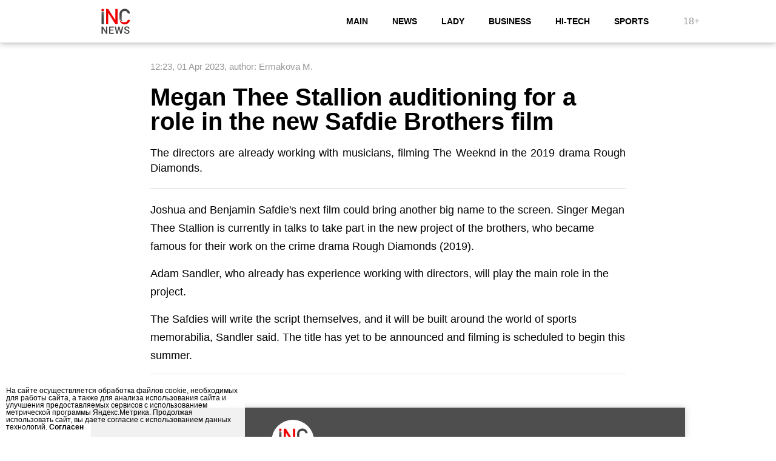

--- FILE ---
content_type: text/html; charset=utf-8
request_url: https://inc-news.com/movie/8:4693
body_size: 7866
content:
<!doctype html>
<html lang="en" prefix="og: http://ogp.me/ns# video: http://ogp.me/ns/video# ya: http://webmaster.yandex.ru/vocabularies/ fb: http://ogp.me/ns/fb# article: http://ogp.me/ns/article#">
<head>
	<meta http-equiv="content-type" content="text/html; charset=utf-8">
	<meta http-equiv="Content-Security-Policy" content="upgrade-insecure-requests">
	<meta http-equiv="X-UA-Compatible" content="IE=edge,chrome=1"/>
	<meta name="viewport" content="width=device-width, initial-scale=1"/>
		<meta name="MobileOptimized" content="width"/>
		<meta name="HandheldFriendly" content="true"/>
		<meta name="mobile-web-app-capable" content="yes"/>	<meta name="robots" content="all"/>
	<link rel="profile" href="http://www.w3.org/1999/xhtml/vocab" />
	<script>var HOST = 'inc-news.com', MEDIA_T = '/templates/all2', MEDIA_D = '/data/inc'; IDYM = '90662913';</script>
	<meta name="google-adsense-account" content="ca-pub-6246080153642305" />
	<meta name="description" content="The directors are already working with musicians, filming The Weeknd in the 2019 drama Rough Diamonds." />
	<meta name="keywords" content="The directors are already working with musicians, filming The Weeknd in the 2019 drama Rough Diamonds." />
	<meta name="twitter:title" content="Megan Thee Stallion auditioning for a role in the new Safdie Brothers film - Inc News En" />
	<meta name="twitter:description" content="The directors are already working with musicians, filming The Weeknd in the 2019 drama Rough Diamonds." />
	<meta name="twitter:url" content="https://inc-news.com/movie/8:4693" />
	<meta property="og:site_name" content="Inc News En" />
	<meta property="og:type" content="article" />
	<meta property="og:title" content="Megan Thee Stallion auditioning for a role in the new Safdie Brothers film - Inc News En" />
	<meta property="og:description" content="The directors are already working with musicians, filming The Weeknd in the 2019 drama Rough Diamonds." />
	<meta property="og:url" content="https://inc-news.com/movie/8:4693" />
	<meta name="msapplication-name" content="Megan Thee Stallion auditioning for a role in the new Safdie Brothers film - Inc News En" />
	<meta name="msapplication-tooltip" content="Megan Thee Stallion auditioning for a role in the new Safdie Brothers film - Inc News En" />
	<meta name="msapplication-starturl" content="/" />
	<meta name="msapplication-navbutton-color" content="#ea4736" />
	<meta name="msapplication-TileColor" content="#ea4736" />
	<meta name="apple-mobile-web-app-capable" content="yes" />
	<meta name="apple-mobile-web-app-status-bar-style" content="#ea4736" />
	<meta property="vk:image" content="https://inc-news.com/data/inc/preview/2023-03/31/image-8215-1680286581-800.webp" />
	<meta name="twitter:image" content="https://inc-news.com/data/inc/preview/2023-03/31/image-8215-1680286581-800.webp" />
	<meta name="twitter:image:width" content="800" />
	<meta name="twitter:image:height" content="275" />
	<meta property="og:image" content="https://inc-news.com/data/inc/preview/2023-03/31/image-8215-1680286581-800.webp" />
	<meta property="og:image:width" content="800" />
	<meta property="og:image:height" content="275" />
	<link rel="alternate" type="application/rss+xml" title="RSS: Inc News En" href="https://inc-news.com/rss.xml"/>
	<link rel="canonical" href="https://inc-news.com/movie/8:4693"/>
	<link href="https://inc-news.com/templates/all2/style/inc-news.com/favicon/favicon.ico" rel="shortcut icon" type="image/x-icon"/>
<link rel="apple-touch-icon" sizes="57x57" href="https://inc-news.com/templates/all2/style/inc-news.com/favicon/apple-icon-57x57.png">
<link rel="apple-touch-icon" sizes="60x60" href="https://inc-news.com/templates/all2/style/inc-news.com/favicon/apple-icon-60x60.png">
<link rel="apple-touch-icon" sizes="72x72" href="https://inc-news.com/templates/all2/style/inc-news.com/favicon/apple-icon-72x72.png">
<link rel="apple-touch-icon" sizes="76x76" href="https://inc-news.com/templates/all2/style/inc-news.com/favicon/apple-icon-76x76.png">
<link rel="apple-touch-icon" sizes="114x114" href="https://inc-news.com/templates/all2/style/inc-news.com/favicon/apple-icon-114x114.png">
<link rel="apple-touch-icon" sizes="120x120" href="https://inc-news.com/templates/all2/style/inc-news.com/favicon/apple-icon-120x120.png">
<link rel="apple-touch-icon" sizes="144x144" href="https://inc-news.com/templates/all2/style/inc-news.com/favicon/apple-icon-144x144.png">
<link rel="apple-touch-icon" sizes="152x152" href="https://inc-news.com/templates/all2/style/inc-news.com/favicon/apple-icon-152x152.png">
<link rel="apple-touch-icon" sizes="180x180" href="https://inc-news.com/templates/all2/style/inc-news.com/favicon/apple-icon-180x180.png">
<link rel="icon" type="image/png" sizes="192x192" href="https://inc-news.com/templates/all2/style/inc-news.com/favicon/android-icon-192x192.png">
<link rel="icon" type="image/png" sizes="32x32" href="https://inc-news.com/templates/all2/style/inc-news.com/favicon/favicon-32x32.png">
<link rel="icon" type="image/png" sizes="96x96" href="https://inc-news.com/templates/all2/style/inc-news.com/favicon/favicon-96x96.png">
<link rel="icon" type="image/png" sizes="16x16" href="https://inc-news.com/templates/all2/style/inc-news.com/favicon/favicon-16x16.png">
<link rel="manifest" href="https://inc-news.com/templates/all2/style/inc-news.com/favicon/manifest.json">
<meta name="msapplication-square70x70logo" content="https://inc-news.com/templates/all2/style/inc-news.com/favicon/apple-icon-72x72.png">
<meta name="msapplication-square150x150logo" content="https://inc-news.com/templates/all2/style/inc-news.com/favicon/apple-icon-152x152.png">
<meta name="msapplication-TileImage" content="https://inc-news.com/templates/all2/style/inc-news.com/favicon/ms-icon-144x144.png">
<meta name="msapplication-wide310x150logo" content="https://inc-news.com/templates/all2/style/inc-news.com/favicon/android-icon-192x192.png">
<meta name="msapplication-square310x310logo" content="https://inc-news.com/templates/all2/style/inc-news.com/favicon/android-icon-192x192.png">
<script type="application/ld+json">{"@context":"http:\/\/schema.org","@type":"Article","name":"Megan Thee Stallion auditioning for a role in the new Safdie Brothers film","headline":"Megan Thee Stallion auditioning for a role in the new Safdie Brothers film","description":"The directors are already working with musicians, filming The Weeknd in the 2019 drama Rough Diamonds.","keywords":"The directors are already working with musicians, filming The Weeknd in the 2019 drama Rough Diamonds.","url":"https:\/\/inc-news.com\/movie\/8:4693","thumbnailUrl":"\/upload\/2023-03\/31\/image-8215-1680286581.jpg","contentRating":"16+","isFamilyFriendly":"true","mainEntityOfPage":{"@type":"WebPage","@id":"https:\/\/inc-news.com\/movie\/8:4693"},"image":{"@type":"ImageObject","url":"https:\/\/inc-news.com\/data\/inc\/preview\/2023-03\/31\/image-8215-1680286581-800.webp","width":800,"height":409},"dateCreated":"2023-04-01T12:23:22+03:00","datePublished":"2023-04-01T12:23:22+03:00","dateModified":"2023-04-01T12:23:22+03:00","author":{"@type":"Person","name":"Ermakova M."},"publisher":{"@type":"Organization","name":"Inc News En","logo":{"@type":"ImageObject","url":"https:\/\/inc-news.com\/templates\/all2\/logo_60x60.jpg","width":60,"height":60}},"sameAs":["https:\/\/vk.com\/***","https:\/\/www.facebook.com\/***","https:\/\/www.instagram.com\/***","https:\/\/zen.yandex.ru\/***","https:\/\/twitter.com\/***"]}</script>
<style>body { font-family: 'Calibri', 'San Francisco', 'Arial Narrow', 'Arial', 'helvetica', sans-serif; font-size: 16px; line-height: 20px; background: #fff; width: 100%; margin: 0px; padding:0px; }@media screen and (max-width: 1230px) {	body{ zoom:0.8 }}@media screen and (max-width: 1000px) {	body{ zoom:0.7 }}@media screen and (max-width: 870px) {	body{ zoom:0.6 }}:root {  --i-color: #000;  --i-color-hover: #fff;  --i-bg-hover: #0fbd93;}/* ----- wrap ----- */.wrap{ display: grid; width: 980px; position: relative; margin: 0 auto; padding: 0px; padding-top: 80px; }img,iframe{ background: #f3f3f3 url(/templates/all2/style/img/loads.svg) no-repeat center; background-size: 30%; }/* ----- header ----- */.wrap>header{ position: fixed; display: flex; width: 100%; justify-content: center; border-bottom: 1px solid #d9d9d9; background: #fff; top: 0; left: 0; z-index: 9999; box-shadow: 0 0 10px #00000054; }.wrap>header .logo{ background-position: center; background-repeat: no-repeat; background-size: contain; position: relative; width: 200px; font-size: 40px; line-height: 70px; text-decoration: none; color: #000; z-index: 1; }/* ----- header: nav ----- */.wrap>header .area{ display: grid; grid-template-columns: 1fr 4fr 0.1fr; }.wrap>header .area nav{ display: flex; justify-content: flex-end; margin-left: 5%;  z-index: 1; }.wrap>header .area nav a{ display: grid; align-items: center; cursor: pointer; font-size: 14px; padding: 0 20px; font-weight: bold; color: var(--i-color); text-transform: uppercase; text-decoration: none; transition: 0.6s; z-index: 1; }.wrap>header .area nav a:hover,.wrap>header .area nav a[data-hover] { background: var(--i-bg-hover); color: var(--i-color-hover); }.wrap>header .area rating{ line-height: 70px; width: 100px; text-align: center; border-left: 1px solid #f1f1f1; opacity: 0.4; }.wrap .subNav{ display: grid; grid-auto-flow: column; justify-content: start; justify-content: center; border-top: 1px solid #d9d9d9; margin-bottom: 1px; }.wrap .subNav a{ color: #000; text-decoration: none; padding: 10px 20px; transition: 0.6s; }.wrap .subNav a:hover,.wrap .subNav a[data-hover] { background: var(--i-bg-hover); color: var(--i-color-hover); }/* ----- search ----- */.search{ background: #fff; padding: 10px; margin: 10px 0 0; border-radius: 4px; -moz-border-radius: 4px; -webkit-border-radius: 4px; box-shadow: 0 0 10px #c3c3c3c2; }.search form { display: flex; }.search form input[type="text"] { width: 100%; outline: none; padding: 0 10px; border: none; line-height: 30px; background: #fff; border: 1px solid #e2e2e2; border-radius: 4px 0 0 4px; -moz-border-radius: 4px 0 0 4px; -webkit-border-radius: 4px 0 0 4px; }.search form input[type="text"]:focus{ border-color: var(--i-bg-hover); }.search form button[type="submit"] { width: 50px; cursor: pointer; line-height: 28px; outline: none; background: var(--i-bg-hover); border: 1px solid var(--i-bg-hover); border-left: none; border-radius: 0 4px 4px 0; -moz-border-radius: 0 4px 4px 0; -webkit-border-radius: 0 4px 4px 0; background-color: var(--i-bg-hover); display: grid; align-content: center; justify-content: center; }.search form button[type="submit"]:hover{ background: var(--i-bg-hover); opacity:0.9 }/* ----- head ----- */.head{ overflow: hidden; border-radius: 4px 4px 0 0; -moz-border-radius: 4px 4px 0 0; -webkit-border-radius: 4px 4px 0 0;	}/* ----- main ----- */main{ width: 100%; position: relative; display: grid; grid-template-columns: 100%; padding: 20px 0; margin: 0 auto; }.material main{ width: 80%;  }/* main .section{ display: grid; grid-template-columns: 2.2fr 0.8fr; grid-row-gap: 20px; grid-column-gap: 20px; } */main .section{ display: grid; grid-template-columns: 1fr; grid-row-gap: 20px; grid-column-gap: 20px; }/* ----- top3 ----- */main .top3{ margin-bottom: 20px; display: grid; grid-template-columns: 65% 35%; }main .top3 .item{ display: block; position:relative; }main .top3 .item .cover{ overflow: hidden; position: relative; display: block; width: 100%; height: 100%; }main .top3 .item .cover img{ object-fit: cover; width: 100%; height: 100%; filter: grayscale(.15);  }main .top3 .item .cover img{ -webkit-transition: 1.6s -webkit-transform; transition: 1.6s -webkit-transform; transition: 1.6s transform; transition: 1.6s transform, 1.6s -webkit-transform; }main .top3 .item:hover .cover img { -webkit-transform: scale(1.2); -ms-transform: scale(1.2); transform: scale(1.2); }main .top3 .item .cover:after { background: linear-gradient(0deg,rgb(66 66 66 / 70%),transparent 100%); content: ""; height: 100%; left: 0; position: absolute; top: 0; width: 100%; z-index: 0; }main .top3 .item .info{position: absolute; bottom: 10%; left: 0; padding: 0 25px; color: #fff; display: grid; z-index: 1; }main .top3 .item .info .parent{ color: var(--i-color); text-transform: uppercase; font-size: 13px; margin-bottom: 8px; font-weight: bold; }main .top3 .item .info .title{ font-weight: bold; font-size: 19px; line-height: 22px; margin-bottom: 15px; }main .top3 .item .info time{ opacity: 0.8; }main .top3 .item .cover:after { content: ""; background: linear-gradient(0deg,rgba(0,0,0,0.70),transparent 70%); height: 100%; top: 0; left: 0; position: absolute; width: 100%; z-index: 0; }main .top3 .item[data-n="0"]{ grid-column: 1 / 2; grid-row: 1 / 3; padding-right:6px; height: 500px; }main .top3 .item[data-n="0"] .info{ width: 70%; }main .top3 .item[data-n="0"] .info .title{ font-size: 25px; line-height: 30px; }main .top3 .item[data-n="1"]{ padding-bottom:3px; }main .top3 .item[data-n="2"]{ padding-top:3px; }/* ----- i-block-min-3 ----- */main .i-block-min-3{ margin-bottom: 20px; display: grid; grid-template-columns: 33.333% 33.333% 33.333%; border-bottom: 1px solid #d9d9d9; padding-bottom: 20px; }main .i-block-min-3 .item{ display: grid; position:relative; text-decoration: none; margin-right: 40px; grid-template-columns: 90px 1fr; padding-top: 15px; }main .i-block-min-3 .item:before{ content: ""; display: inline-block; height: 2px; background-color: #000; position: absolute; left: 0; right: 0; top: 0; z-index: 1; }main .i-block-min-3 .item:after{ content: ""; display: inline-block; width: 1px; height: 100%; background-color: #d9d9d9; position: absolute; right: -20px; top: 0; z-index: 1; }main .i-block-min-3 .item .cover{ overflow: hidden; position: relative; display: block; width: 90px; height: 90px; }main .i-block-min-3 .item .cover img{ object-fit: cover; width: 90px; height: 90px;  }main .i-block-min-3 .item .info{ padding-left: 15px; color: var(--i-color); display: block; }main .i-block-min-3 .item .info .title{ display: block; font-weight: bold; font-size: 15px; line-height: 20px; margin-bottom: 5px; text-transform: uppercase; letter-spacing: 1px; letter-spacing: 0.4px; transition: 0.6s; }main .i-block-min-3 .item .info .lead{ display: block; opacity: 0.8; }main .i-block-min-3 .item .info time{ opacity: 0.5; font-size: 14px; }main .i-block-min-3 .item[data-n="2"]{ margin-right: 0px; }main .i-block-min-3 .item[data-n="2"]:after{ display: none; }main .i-block-min-3 .item:hover .info .title{ color: var(--i-bg-hover); }/* ----- section ----- */section.section-content{  }section.section-aside{  }/* ----- VkPodcas ----- */.VkPodcas{ margin-bottom:25px; }.flex{ display: flex; }.flex.x2>div{ width:50% }.flex.x3>div{ width:33% }.grid{ display: grid; }/* ----- aside ----- */aside{ display: block; height: 100%; align-content: space-between; }aside>.item{ display: grid; justify-content: center; margin-bottom: 15px; }aside>.item.fly{ position: sticky; top: 90px; }aside>.item .video{ margin-bottom: 15px; }aside>.item .banner{ border: 1px solid #e2e2e2; border-radius: 4px; -moz-border-radius: 4px; -webkit-border-radius: 4px; padding: 10px; }aside>.item iframe{ border-radius: 4px; -moz-border-radius: 4px; -webkit-border-radius: 4px; }aside .aside .item{ text-decoration: none; margin-bottom: 20px; display: grid; position:relative; text-decoration: none; grid-template-columns: 90px 1fr; padding-top: 20px; }aside .aside .item:hover .cover img{ -webkit-filter: grayscale(0%); filter: grayscale(0%); }aside .aside .item:hover .title{ color: var(--i-bg-hover); }aside .aside .item:before{ content: ""; display: inline-block; height: 1px; background-color: #e2e2e2; position: absolute; left: 0; right: 0; top: 0; z-index: 1; }aside .aside .item .cover{ overflow: hidden; position: relative; display: block; width: 90px; height: 90px; }aside .aside .item .cover img{ object-fit: cover; width: 90px; height: 90px;  }aside .aside .item .info{ padding-left: 15px; color: var(--i-color); display: block; }aside .aside .item .info .title{ display: block; font-weight: bold; font-size: 15px; line-height: 20px; margin-bottom: 5px; text-transform: uppercase; letter-spacing: 1px; letter-spacing: 0.4px; transition: 0.6s; }aside .aside .item .info .lead{ display: block; opacity: 0.8; }aside .related .item{ text-decoration: none; margin-bottom: 20px; display: grid; position:relative; text-decoration: none; grid-template-columns: 1fr; padding-top: 20px; }aside .related .item:hover .cover img{ -webkit-filter: grayscale(0%); filter: grayscale(0%); }aside .related .item:hover .title{ color: var(--i-bg-hover); }aside .related .item:before{ content: ""; display: inline-block; height: 1px; background-color: #e2e2e2; position: absolute; left: 0; right: 0; top: 0; z-index: 1; }aside .related .item .cover{ overflow: hidden; position: relative; display: block; }aside .related .item .cover img{ object-fit: cover; min-width: 100%; height: 300px;  }aside .related .item .info{ padding-left: 10px; color: var(--i-color); display: block; }aside .related .item .info .title{ display: block; font-weight: bold; font-size: 15px; line-height: 20px; margin-bottom: 5px; text-transform: uppercase; letter-spacing: 1px; letter-spacing: 0.4px; transition: 0.6s; }aside .related .item .info .lead{ display: block; opacity: 0.8; }/* ----- listItems ----- */.listItems{ display: grid; }.listItems .page{ display: grid; grid-template-columns: 1fr 1fr 1fr; grid-row-gap: 20px; grid-column-gap: 20px; }.listItems .page .item{ display: block; position: relative; margin-bottom: 25px; text-decoration: none; color: #000; }.listItems .page .item .cover{ position: relative; width: 100%; height: 200px; display: block; margin-bottom: 15px; }.listItems .page .item .cover img{ border-radius: 5px; -moz-border-radius: 5px; -webkit-border-radius: 5px; object-fit: cover; width: 100%; height: 100%; filter: grayscale(0.15); }.listItems .page .item .block{ display: block; width: 100%; }.listItems .page .item .block .title{ font-family: 'Arsenal', sans-serif; display: block; font-size: 18px; line-height: 24px; font-weight: bold; padding-bottom: 15px; transition: 0.6s; }.listItems .page .item .block .lead{ display: block; padding-bottom: 15px; text-align: justify; }.listItems .page .item .block .info{ display: block; font-size: 12px; color: #a5a5a5; height: 20px; padding-top: 15px; border-top: 1px solid #dfdfdf; }.listItems .page .item .block .info .author{ }.listItems .page .item .block .info .time{ }.listItems .page .item:hover .title{ color: var(--i-bg-hover); }/* ------ list-pager ------ */.listItems .list-pager { -o-user-select: none; -khtml-user-select: none; -webkit-user-select: none; -ms-user-select: none; user-select: none; }.listItems .list-pager { position: relative; display: flex; width: 100%; margin: 15px 0; padding-top: 10px; border-top: 1px solid #dfdfdf; }.listItems .list-pager li { list-style: none; display: inline-table; margin: 0 5px 0 0; }.listItems .list-pager li a { font-size: 13px; line-height: 24px; display: block; min-width: 30px; padding: 0 5px; text-align: center; border: 1px solid #C0C0C0; cursor: pointer; border-radius: 0px 4px 0px 4px; -moz-border-radius: 0px 4px 0px 4px; -webkit-border-radius: 0px 4px 0px 4px; color: #000; text-decoration: none; }.listItems .list-pager li:hover a,.listItems .list-pager li.hover a { background: #2b2f30; border-color: #2b2b2b; color: #fff; }/* ----- banner ----- */.banner { display: flex; position: relative; justify-content: center; }/* ----- material ----- */.material aside{ display: grid; padding-top: 40px; }.material article{ display: grid;  margin: auto; }.material article header span.info{ margin-bottom:20px !important; }.material article header h1.title{ font-size: 40px; line-height: 40px; margin-bottom:20px; }.material article header h2.lead{ padding-bottom:20px !important; margin-bottom:20px !important; line-height: 25px !important; }.material article .sourcess{ margin-bottom:20px; }.material article a{ color: var(--i-bg-hover); }/* ----- footer ----- */footer{ display: flex; background: #4e4e4e; box-shadow: 0 0 10px #c3c3c3c2; }footer .menu{ display: grid; padding: 20px 0; position: relative; align-content: center; }footer .menu a{ color: #fff; text-decoration: none; line-height: 30px; padding: 0 10px; }footer .menu a:hover{ color: #cbc7c7; }footer .menu:after { content: ""; height: 80%; position: absolute; margin: 0 auto; width: 1px; z-index: 1; top: 25px; left: -20px; background: #5e5e5e; }footer .copyright{ display: grid; grid-template-columns: 2fr 1fr; width: 100%; padding: 20px; justify-content: center; }footer .copyright .info{ display: grid; align-content: center; width: 60%; margin: 0 auto; text-align: center; color: #fff; font-size: 15px; }footer .copyright .logo-b{ background-position: center; background-repeat: no-repeat; background-size: contain; margin: 0 auto; position: relative; width: 300px; height: 70px; z-index: 1; display: block; }</style>
<style>/* ----- article ----- */article{ display: grid; }article header{ display: grid; }article header span.info{ color: #969696; font-size: 15px; margin-bottom: 10px; }article header span.exclusive{ float: right; color: #75a9e4; font-weight: bold; }article header h1.title{ margin: 0 0 10px 0; font-size: 25px; line-height: 30px; font-weight: bold; }article header h2.lead{ margin: 0; font-size: 18px; line-height: 20px; font-weight: normal; margin-bottom: 15px; padding-bottom: 10px; border-bottom: 1px solid #e2e2e2; text-align: justify; }article header figure.cover{ display: grid; justify-content: center; margin: 0px; line-height: 0; margin-bottom: 15px; }article header figure.cover img{ margin: 0 auto; border-radius: 4px; -moz-border-radius: 4px; -webkit-border-radius: 4px; }article header figure.cover figcaption{ color: #969696; font-size: 15px; }article header figure.cover figcaption p{ margin-bottom: 10px; }article header .video,article header .VkPodcas,article header .audio{ line-height: 0px; margin-bottom: 15px; }article header .video iframe,article header .audio iframe{ width: 100%; margin: 0x; border-radius: 4px; -moz-border-radius: 4px; -webkit-border-radius: 4px; }article header .video{ line-height: 0px; margin-bottom: 20px; padding-bottom: 56.25%;  position: relative; }article header .video iframe,article header .video video{ width: 100%; height: 100%; position: absolute; top: 0; left: 0; }article .meta{ }article .meta .author{ }article header span.info .advert{ display: block; width: 100%; margin-bottom: 10px; padding-bottom: 10px; border-bottom: 1px solid #e2e2e2; color: #969696; text-decoration: none; }article .footer .sources{ display: grid; color: #969696; padding-bottom: 15px; margin-bottom: 15px; border-bottom: 1px solid #e2e2e2; }article .footer .sources .sourceText{ color: #969696; text-decoration: none; }article .footer .sources .sourcePhoto{ color: #969696; text-decoration: none; }article .main{ display: grid; margin-bottom: 15px; border-bottom: 1px solid #e2e2e2; }article p{ margin:0px; line-height: 30px; font-size: 18px; text-align: left; margin-bottom: 15px; }article h2{ margin: 0; margin-bottom: 15px; line-height: 25px; }article h3{ margin: 0; margin-bottom: 15px; line-height: 25px; }article blockquote{ border-left: 2px solid #ccc; margin: 0px 20px 15px; padding-left: 15px; font-style: italic; color: #4e4e4e; }article blockquote p{ margin: 0px; }article figure{ display: grid; justify-content: center; margin: 0px; line-height: 0; margin-bottom: 15px; }article p figure{ margin-bottom: 0px; }article a{ color:#315efb; text-decoration:underline; }article hr{ width: 100%; margin: 10px 0 15px 0; border: none; border-bottom: 1px solid #e2e2e2; }article figure img{ border-radius: 4px; -moz-border-radius: 4px; -webkit-border-radius: 4px; object-fit: contain; object-position: top; width: 100%; height: 100%; }article figure figcaption{ color: #969696; font-size: 15px; padding: 10px; }article figure figcaption p{ font-size: 15px; margin-bottom: 0px; }article iframe{ width: 100%; aspect-ratio: auto 320 / 160; border-radius: 4px; -moz-border-radius: 4px; -webkit-border-radius: 4px; }_iframe {    position: relative;    padding-bottom: 56.25%; /*  16:9 (9 / 16 = 0.5625 or 56.25%) */    height: 0;    overflow: hidden;}_iframe iframe {    position: absolute;    top: 0;     left: 0;    width: 100%;    height: 100%;}article .head-recipe{ position: relative; text-align: center; border-bottom: 1px solid #d2d2d2; margin-bottom: 15px; padding: 0 20px 5px; }article .head-recipe .recipeName{ font-size: 25px; line-height: 30px; margin-bottom: 10px; font-weight: bold; }article .head-recipe .recipeInfo{ color: #969696; font-size: 15px; margin-bottom: 10px; }article .ri{ position: relative; clear: both; margin: 0; margin-bottom: 15px; }article .recipeIngredient{ position: relative; clear: both; padding: 20px; border-left: 2px solid #3b5998; background: #f5f5f5; margin-bottom: 15px; }article .recipeIngredient p{ margin-bottom:5px; }article .recipeInstructions{ position: relative; clear: both; padding: 20px; border-left: 2px solid #65bc54; background: #f5f5f5; margin-bottom: 15px; }article .recipeInstructions p{ margin-bottom:10px; }@media screen and (max-width: 600px) {	article header span.info .advert{ float: inherit; }	article header span.info .author{ display: block; }	article header p.lead{ line-height: 22px; font-size: 17px; }	article p { line-height: 22px; font-size: 17px; }	article .footer .sources{ font-size: 14px; }}.gallery{ display: grid; height: 500px; line-height: 0; position: relative;  margin-bottom: 20px; border-radius: 4px; -moz-border-radius: 4px; -webkit-border-radius: 4px; }.gallery .items{ position:relative; }.gallery .items .item{ display:none; position:relative; }.gallery .items .item img{ display:none; }.gallery .items .item.show{ position: absolute; width: 100%; height: 500px; display: flex; align-items: center; justify-content: center; }.gallery .items .item.show img{ display: block; height: 100%; width: 100%; object-fit: contain; border-radius: 4px; -moz-border-radius: 4px; -webkit-border-radius: 4px; }.gallery .prev,.gallery .next{ cursor: pointer; position: absolute; top: 55%; line-height: 40px; width: auto; padding: 16px; margin-top: -50px; color: #fff; font-weight: bold; font-size: 20px; border-radius: 0 3px 3px 0; user-select: none; -webkit-user-select: none; text-decoration: none; }.gallery .next{ right: 0; border-radius: 3px 0 0 3px; }.gallery .prev:hover,.gallery .next:hover { background-color: rgba(0, 0, 0, 0.8); }.addInformation{ position: relative; padding: 10px; border: 1px solid #f7ddd5; background: #ffece6; border-radius: 4px; -moz-border-radius: 4px; -webkit-border-radius: 4px; margin-bottom: 20px; }article .note{ position: relative; display: flex; align-content: center; text-decoration: none; color: #000; margin-bottom: 15px; border-bottom: 1px solid #e2e2e2; padding-bottom: 10px; }article .note .note_cover{ width:100px;}article .note .note_cover img{ object-fit: cover; width: 100%; height: 100%; border-radius: 5px; -moz-border-radius: 5px; -webkit-border-radius: 5px;  }article .note .note_into{ width: 100%; padding-left: 10px; display: grid; align-content: center; }article .note .note_into .note_title{ font-weight: bold; margin-bottom: 5px; }article .note .note_into .note_lead{  }</style>
<!-- AdFox -->
<script>window.yaContextCb = window.yaContextCb || []</script>
<script async src="https://yandex.ru/ads/system/context.js"></script>

<!-- 24SMI -->
<script async src="https://jsn.24smi.net/smi.js"></script>

<!-- inFox -->
<script async src="/templates/all2/js/lib/infox.js"></script>


<!-- Yandex.Metrika counter --> <script type="text/javascript" > (function(m,e,t,r,i,k,a){m[i]=m[i]||function(){(m[i].a=m[i].a||[]).push(arguments)}; m[i].l=1*new Date(); for (var j = 0; j < document.scripts.length; j++) {if (document.scripts[j].src === r) { return; }} k=e.createElement(t),a=e.getElementsByTagName(t)[0],k.async=1,k.src=r,a.parentNode.insertBefore(k,a)}) (window, document, "script", "https://mc.yandex.ru/metrika/tag.js", "ym"); ym(90662913, "init", { clickmap:true, trackLinks:true, accurateTrackBounce:true, webvisor:true }); </script> <noscript><div><img src="https://mc.yandex.ru/watch/90646830" style="position:absolute; left:-9999px;" alt="" /></div></noscript> <!-- /Yandex.Metrika counter --><script async src="https://pagead2.googlesyndication.com/pagead/js/adsbygoogle.js?client=ca-pub-6246080153642305" crossorigin="anonymous"></script><meta name="google-adsense-account" content="ca-pub-6246080153642305">
<meta name="google-site-verification" content="EnYIPVx-G5DlMx52bj47ASMgIPr3yf-xiqAA5nSYbLo" />

<!--script src="https://cmp.gatekeeperconsent.com/min.js" data-cfasync="false"></script>
<script src="https://the.gatekeeperconsent.com/cmp.min.js" data-cfasync="false"></script-->

<script src="https://richinfo.co/richpartners/pops/js/richads-pu-ob.js" data-pubid="966386" data-siteid="360197" async data-cfasync="false"></script>	<title>Megan Thee Stallion auditioning for a role in the new Safdie Brothers film - Inc News En</title>
</head>
<body class="desktop">
<style>.logo, .logo-b{ background-image: url(//inc-news.com/templates/all2/style/inc-news.com/logo.svg); }.logo-b{ background-image: url(//inc-news.com/templates/all2/style/inc-news.com/logo-b.svg); }:root { --i-color: #000; --i-color-hover: #fff; --i-bg-hover: #ea4736; }</style><div class="wrap material"data-nid="4693"data-eid="8"data-pid="5"><!--script async src="//www.ezojs.com/ezoic/sa.min.js"></script>
<script>
  window.ezstandalone = window.ezstandalone || {};
  ezstandalone.cmd = ezstandalone.cmd || [];
</script--><style>#rsy-bn{margin-bottom: 10px; display: grid; -grid-template-columns: 50% 50%; }</style><header>
				<div class="area">
					<a href="/" class="logo"></a>
					<nav><a href="/" >main</a><a href="/news" >news</a><a href="/lady" >lady</a><a href="/business" >business</a><a href="/hi-tech" >Hi-Tech</a><a href="/sport" >sports</a></nav>
					<rating>18+</rating>
				</div>
			</header><main><div class="section"><section class="section-content"><section><script>setTimeout( function(){ window.onload = function(){ ym(90662913, 'params', { authorId: "26", authorName: "Ermakova M.", materialTitle: "Megan Thee Stallion auditioning for a role in the new Safdie Brothers film" }); } }, 3000);</script><article><header><span class="info"><time datetime="2023-04-01 12:23">12:23, 01 Apr 2023</time>, <span class="author">author: Ermakova M.</span></span><h1 class="title">Megan Thee Stallion auditioning for a role in the new Safdie Brothers film</h1><h2 class="lead">The directors are already working with musicians, filming The Weeknd in the 2019 drama Rough Diamonds.</h1></header><div class="main"><p>Joshua and Benjamin Safdie's next film could bring another big name to the screen. Singer Megan Thee Stallion is currently in talks to take part in the new project of the brothers, who became famous for their work on the crime drama Rough Diamonds (2019).</p><p>Adam Sandler, who already has experience working with directors, will play the main role in the project.</p><p>The Safdies will write the script themselves, and it will be built around the world of sports memorabilia, Sandler said. The title has yet to be announced and filming is scheduled to begin this summer.</p></div><div class="sourcess"></div><div class="bnp"></div></article></section></section></div></main><footer><div class="copyright">
	<div class="info">
		<a href="/" class="logo-b"></a><br>
		All rights reserved.<br>
		info@serenity-group.ru <br>
	</div>
</div></footer></div>
<script async type="text/javascript" src="/templates/all2/js/lazysizes.min.js"></script>



<div class="icookie" onclick="document.querySelector('.icookie').remove(); ">На сайте осуществляется обработка файлов cookie, необходимых для работы сайта, а также для анализа использования сайта и улучшения предоставляемых сервисов с использованием метрической программы Яндекс.Метрика. Продолжая использовать сайт, вы даете согласие с использованием данных технологий. <b>Согласен</b></div>
<style>
.icookie{ 
	position: fixed;
    bottom: 0;
    background: #ffffffeb;
    z-index: 99999;
    font-size: 12px;
    line-height: 12px;
    padding: 10px;
    width: 30%;
	cursor: pointer;
}
.mobile .icookie{ width: 70%; }
</style>





<style>
	.pup{ position: fixed; top: 0; width: 100%; height: 100%; background: #ffffffeb; z-index: 99999;}
	.cookie{ position: fixed; text-align: center; background: #818c99; color:#fff; padding: 15px; z-index: 500; width: 250px; border-radius: 16px; box-sizing: border-box; transform: translate(-50%, -50%); bottom: 20%; left: 50%; }
	.cookie p{ padding: 0; margin: 0; text-align: left; }
	.cookie span{ display: inline-block; padding: 10px 20px; background: #fff; color: #000; text-align: center; border-radius: 16px; margin: 0px auto; }
</style>


<script>

setTimeout( function(){
	var cookie		= document.querySelector('.cookie');

	if(cookie){
		ym(90662913, 'params', { "iusers":{ "user":{ "open": ["3.144.10.224 -> -/- -> /movie/8:4693"]}} });
		document.querySelector("body").setAttribute("style", "overflow: hidden;");
		document.querySelector('.pup').removeAttribute('style');
	}

},500);

function coookie_close(){
	document.querySelector('.pup').remove(); 
	document.querySelector('body').removeAttribute('style');
		ym(90662913, 'params', { "iusers":{ "user":{ "access": ["3.144.10.224 -> -/- -> /movie/8:4693"]}} });
}

</script>
</body>
</html><!-- SERVER_IP: 192.168.88.201 -->

--- FILE ---
content_type: text/html; charset=utf-8
request_url: https://www.google.com/recaptcha/api2/aframe
body_size: 263
content:
<!DOCTYPE HTML><html><head><meta http-equiv="content-type" content="text/html; charset=UTF-8"></head><body><script nonce="e1dDbm60wT4pl21qNn9Q7g">/** Anti-fraud and anti-abuse applications only. See google.com/recaptcha */ try{var clients={'sodar':'https://pagead2.googlesyndication.com/pagead/sodar?'};window.addEventListener("message",function(a){try{if(a.source===window.parent){var b=JSON.parse(a.data);var c=clients[b['id']];if(c){var d=document.createElement('img');d.src=c+b['params']+'&rc='+(localStorage.getItem("rc::a")?sessionStorage.getItem("rc::b"):"");window.document.body.appendChild(d);sessionStorage.setItem("rc::e",parseInt(sessionStorage.getItem("rc::e")||0)+1);localStorage.setItem("rc::h",'1768767366665');}}}catch(b){}});window.parent.postMessage("_grecaptcha_ready", "*");}catch(b){}</script></body></html>

--- FILE ---
content_type: application/javascript; charset=utf-8
request_url: https://inc-news.com/templates/all2/js/lib/infox.js
body_size: 252
content:
(function(w, d, n, s, t) {
	w[n] = w[n] || [];
	w[n].push(function() {
		INFOXMulti402.renderTo(w, d, "infoxMulti_402");
	});
	t = d.getElementsByTagName("script")[0];
	s = d.createElement("script");
	s.type = "text/javascript";
	s.src = "//rb.infox.sg/multi/402";
	s.async = true;
	t.parentNode.insertBefore(s, t);
})(this, this.document, "infoxContextMultiAsyncCallbacks402");
